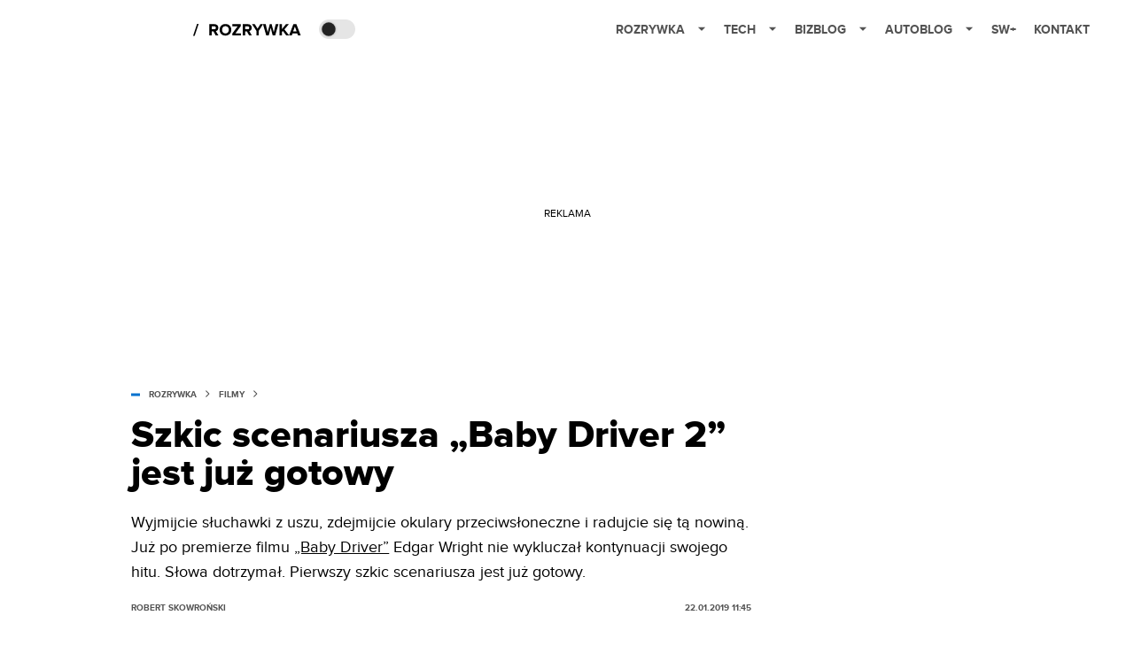

--- FILE ---
content_type: application/javascript; charset=utf-8
request_url: https://fundingchoicesmessages.google.com/f/AGSKWxU_0w-N92mDHv5uHjmi4Z0-kMkHl5cLU1LnLUYTsQDbeaJz0lltTz-C5RRk_Z9MlfodII9Yk9FhrrS6TzXLvPaMJIVXK-Jk0IHE4e6ykclgpJaD3Uva9_60QlDJBVG4thtM2LRrdjPq2xtm4NvJF-FmH5mD2kwufuuMS3VbFWwyXJugbbb5xzX4JA==/_-tower-ad-/cyad./layerad./usernext./HompageStickyAd.
body_size: -1290
content:
window['5fdc675e-81c1-404f-8d22-24702c769021'] = true;